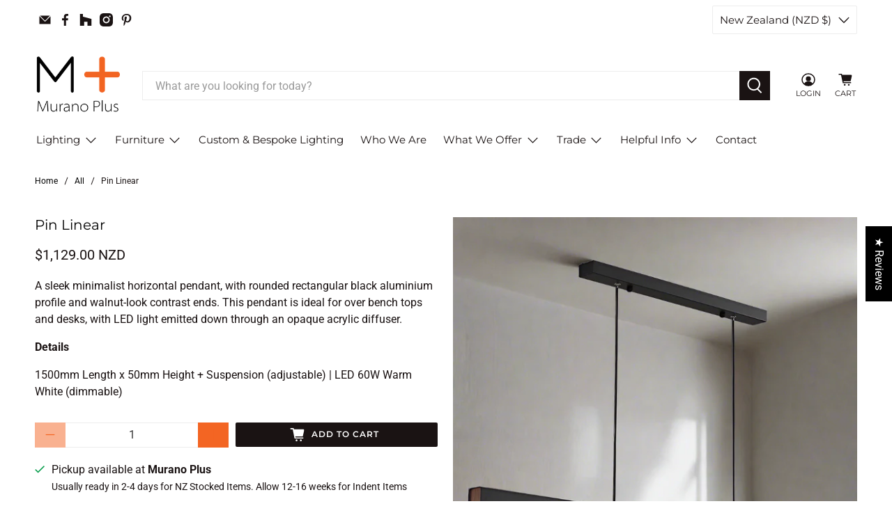

--- FILE ---
content_type: text/css
request_url: https://www.muranoplus.com/cdn/shop/t/27/assets/se-custom.css?v=57437730419972896241763721656
body_size: 302
content:
/** Shopify CDN: Minification failed

Line 227:20 Unexpected "{"
Line 227:24 Expected ":"

**/
.se-sidebar {
  position: fixed;
  top: 0;
  left: 0;
  height: 100vh;
  width: 85vw;
  max-width: 360px;
  background: #fff;
  transform: translateX(-100%);
  transition: transform 0.35s ease;
  z-index: 9999;
  display: flex;
  flex-direction: column;
}

.se-sidebar.is-open {
  transform: translateX(0);
}

.se-sidebar-content {
  overflow: auto;
  -webkit-overflow-scrolling: touch;
  flex: 1;
  padding: 16px;
}

.se-sidebar-close {
  position: absolute;
  top: 8px;
  right: 8px;
  background: transparent;
  border: 0;
  font-size: 28px;
  line-height: 1;
  cursor: pointer;
}

.se-sidebar-overlay {
  position: fixed;
  inset: 0;
  background: rgba(0, 0, 0, 0.4);
  z-index: 9998;
  transition: opacity 0.3s ease;
  opacity: 0;
  pointer-events: none;
}

.se-sidebar-overlay.is-visible {
  opacity: 1;
  pointer-events: auto;
}

.se-body-lock {
  overflow: hidden;
}

button.se-trigger-mobile.btn {
  display: none;
  background: #000;
  color: #fff;
  font-size: 12px;
  font-weight: bold;
}

.se-sidebar-content {
  display: none;
  overflow: auto;
  padding: 20px;
  margin-top: 30px;
}

.is-open .se-sidebar-content {
  display: block;
}

@media (max-width: 749px) {
  [data-collection-list-wrapper] .collection-list__thumbnail {
    width: 50% !important;
  }
  [data-collection-list-wrapper] .flickity-slider {
    left: 0 !important;
  }
}

@media (max-width: 480px) {
  button.se-trigger-mobile.btn {
    display: block;
    width: 47%;
  }
  .collection__filters.three-fifths.medium-down--one-whole.column {
    display: flex;
  }
  .field.is-grouped.is-flex-wrap {
    width: 100%;
    justify-content: space-between;
  }
  .collection__sort-by-filter.select {
    width: 47%;
  }
  .se-aside.container.collection__content aside {
    display: none;
}
}

@media (min-width: 750px) {
  .se-sidebar {
    display: none;
  }
  .se-sidebar-overlay {
    display: none;
  }
}
#se-sidebar .sidebar-block__toggle {
  margin: 20px 0;
}

#se-sidebar .sidebar-block__toggle + .sidebar-block__content {
  padding-top: 0;
}

#se-sidebar .sidebar-block__content:not(.is-open) {
  display: none !important;
}

#se-sidebar .sidebar-block__content.is-open {
  display: block !important;
}
#se-sidebar .sidebar-block__toggle-icon.is-active .icon[data-icon="plus"] {
  display: none !important;
}

#se-sidebar .sidebar-block__toggle-icon:not(.is-active) .icon[data-icon="plus"] {
  display: block !important;
}

#se-sidebar .sidebar-block__toggle-icon.is-active .icon:not([data-icon="plus"]) {
  display: block !important;
}

#se-sidebar .sidebar-block__toggle-icon:not(.is-active) .icon:not([data-icon="plus"]) {
  display: none !important;
}

@media (max-width: 749px) {
  .collection-sidebar .sidebar-block, 
  .collection__filters .filter-group,
  .filter-drawer__content,
  .filter-content,
  .filter-menu-mobile,
  [data-filter-content] {
    display: none !important;
  }
  
  .collection__filters.three-fifths.medium-down--one-whole.column {
    display: flex !important;
  }
}
#se-sidebar h3.sidebar-block__heading {
font-size: 18px;
}
nav.se-sidebar-content .tag-filter__item input {
    display: none;
}
#se-sidebar li.tag-filter__item {
    display: flex;
    justify-content: space-between;
}
@media (max-width: 480px) {
  .collection-info__caption-wrapper {
    width: 100%;
  }
  .collection-list__wrapper .collection-list__thumbnail{
    width: 44% !important;
  }
  .collection-list__wrapper.container {
    justify-content: space-between;
  }
  .collection-info__caption-wrapper .title {
    width: 100%;
    text-align: center;
  }
}
/* SE - Desktop collection page adjustments - 18 Nov '25 */
h1.collection__title.title {
  margin-bottom: 20px;
}
.se-trigger-desktop.btn {
  background: #000;
  color: #fff;
  font-size: 12px;
  font-weight: 700;
  padding: 10px 20px;
  cursor: pointer;
}
.collection__filters {
  display: flex;
}
.collection__filters .select{
  max-width: 100%;
}
.sidebar-section {
  display: none;
}
.sidebar-section.is-open {
  display: block !important;
  visibility: visible;
  opacity: 1;
}
.sidebar-section.se-sidebar-open{
  display: block;
}
.se-grid-3 .column {
  width: calc(33.3333333333% - (20px - 20px / 3));
}
@media screen and (max-width: 768px) {
  .se-filter-button-wrapper {
    display: none;
  }
}
@media screen and (min-width: 1024px) {
  #shopify-section-{{ id }} .sidebar-section.se-sidebar-open {
    position: sticky;
    top: 100px;
    align-self: flex-start;
  }
  .se-collection section.section.is-width-wide {
    padding: 0 40px;
  }
}

--- FILE ---
content_type: text/javascript; charset=utf-8
request_url: https://www.muranoplus.com/products/pin-linear.js
body_size: 1103
content:
{"id":7680981336227,"title":"Pin Linear","handle":"pin-linear","description":"\u003cp\u003eA sleek minimalist horizontal pendant, with rounded rectangular black aluminium profile and walnut-look contrast ends. This pendant is ideal for over bench tops and desks, with LED light emitted down through an opaque acrylic diffuser. \u003c\/p\u003e\n\u003cp\u003e\u003cstrong\u003eDetails\u003c\/strong\u003e\u003c\/p\u003e\n\u003cp\u003e1500mm Length x 50mm Height + Suspension (adjustable) | LED 60W Warm White (dimmable)\u003c\/p\u003e","published_at":"2022-06-08T16:52:29+12:00","created_at":"2022-06-08T16:52:28+12:00","vendor":"Murano Plus","type":"Pendants","tags":["Black","Contemporary","Dining","Kitchen","Lighting","Linear","Metal","NZ Stocked","Office","Pendants","Wood"],"price":112900,"price_min":112900,"price_max":112900,"available":true,"price_varies":false,"compare_at_price":0,"compare_at_price_min":0,"compare_at_price_max":0,"compare_at_price_varies":false,"variants":[{"id":42566488457379,"title":"Default Title","option1":"Default Title","option2":null,"option3":null,"sku":"5360010-012","requires_shipping":true,"taxable":true,"featured_image":null,"available":true,"name":"Pin Linear","public_title":null,"options":["Default Title"],"price":112900,"weight":5000,"compare_at_price":0,"inventory_quantity":3,"inventory_management":"shopify","inventory_policy":"deny","barcode":null,"requires_selling_plan":false,"selling_plan_allocations":[]}],"images":["\/\/cdn.shopify.com\/s\/files\/1\/0841\/8617\/files\/Pin_2024-05-14T01_53_48.736Z.png?v=1753671564","\/\/cdn.shopify.com\/s\/files\/1\/0841\/8617\/products\/Pin.jpg?v=1753671564","\/\/cdn.shopify.com\/s\/files\/1\/0841\/8617\/products\/Pin2.jpg?v=1753671564","\/\/cdn.shopify.com\/s\/files\/1\/0841\/8617\/products\/PinEnd.jpg?v=1753671564","\/\/cdn.shopify.com\/s\/files\/1\/0841\/8617\/products\/1_02af96ac-32c5-4045-93f2-d3b3b9613bd8.jpg?v=1753671564","\/\/cdn.shopify.com\/s\/files\/1\/0841\/8617\/files\/8f8da20c-1870-40e8-914e-dc17be510b87.webp?v=1753671564"],"featured_image":"\/\/cdn.shopify.com\/s\/files\/1\/0841\/8617\/files\/Pin_2024-05-14T01_53_48.736Z.png?v=1753671564","options":[{"name":"Title","position":1,"values":["Default Title"]}],"url":"\/products\/pin-linear","media":[{"alt":null,"id":31468746834083,"position":1,"preview_image":{"aspect_ratio":1.0,"height":789,"width":789,"src":"https:\/\/cdn.shopify.com\/s\/files\/1\/0841\/8617\/files\/Pin_2024-05-14T01_53_48.736Z.png?v=1753671564"},"aspect_ratio":1.0,"height":789,"media_type":"image","src":"https:\/\/cdn.shopify.com\/s\/files\/1\/0841\/8617\/files\/Pin_2024-05-14T01_53_48.736Z.png?v=1753671564","width":789},{"alt":null,"id":27135436488867,"position":2,"preview_image":{"aspect_ratio":1.0,"height":789,"width":789,"src":"https:\/\/cdn.shopify.com\/s\/files\/1\/0841\/8617\/products\/Pin.jpg?v=1753671564"},"aspect_ratio":1.0,"height":789,"media_type":"image","src":"https:\/\/cdn.shopify.com\/s\/files\/1\/0841\/8617\/products\/Pin.jpg?v=1753671564","width":789},{"alt":null,"id":27135436554403,"position":3,"preview_image":{"aspect_ratio":1.0,"height":789,"width":789,"src":"https:\/\/cdn.shopify.com\/s\/files\/1\/0841\/8617\/products\/Pin2.jpg?v=1753671564"},"aspect_ratio":1.0,"height":789,"media_type":"image","src":"https:\/\/cdn.shopify.com\/s\/files\/1\/0841\/8617\/products\/Pin2.jpg?v=1753671564","width":789},{"alt":null,"id":27135436521635,"position":4,"preview_image":{"aspect_ratio":1.001,"height":716,"width":717,"src":"https:\/\/cdn.shopify.com\/s\/files\/1\/0841\/8617\/products\/PinEnd.jpg?v=1753671564"},"aspect_ratio":1.001,"height":716,"media_type":"image","src":"https:\/\/cdn.shopify.com\/s\/files\/1\/0841\/8617\/products\/PinEnd.jpg?v=1753671564","width":717},{"alt":null,"id":27135436587171,"position":5,"preview_image":{"aspect_ratio":1.0,"height":789,"width":789,"src":"https:\/\/cdn.shopify.com\/s\/files\/1\/0841\/8617\/products\/1_02af96ac-32c5-4045-93f2-d3b3b9613bd8.jpg?v=1753671564"},"aspect_ratio":1.0,"height":789,"media_type":"image","src":"https:\/\/cdn.shopify.com\/s\/files\/1\/0841\/8617\/products\/1_02af96ac-32c5-4045-93f2-d3b3b9613bd8.jpg?v=1753671564","width":789},{"alt":null,"id":33675244634275,"position":6,"preview_image":{"aspect_ratio":1.0,"height":789,"width":789,"src":"https:\/\/cdn.shopify.com\/s\/files\/1\/0841\/8617\/files\/8f8da20c-1870-40e8-914e-dc17be510b87.webp?v=1753671564"},"aspect_ratio":1.0,"height":789,"media_type":"image","src":"https:\/\/cdn.shopify.com\/s\/files\/1\/0841\/8617\/files\/8f8da20c-1870-40e8-914e-dc17be510b87.webp?v=1753671564","width":789}],"requires_selling_plan":false,"selling_plan_groups":[]}